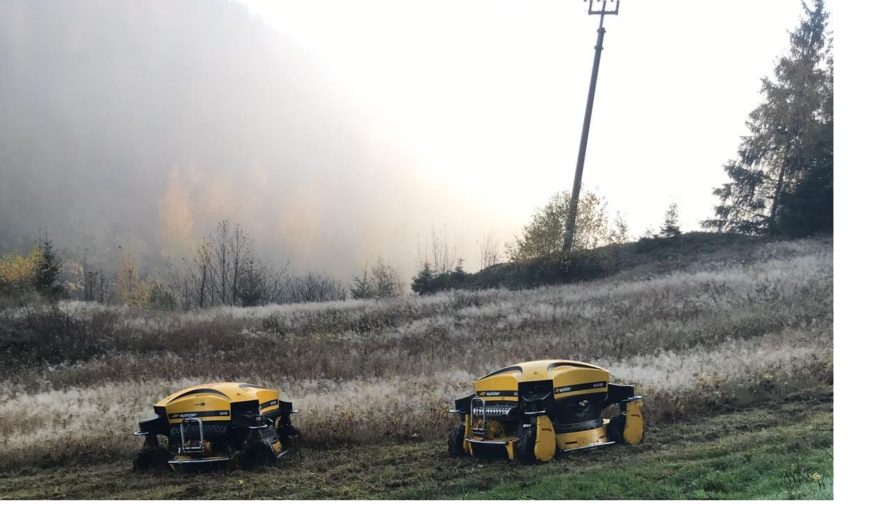

--- FILE ---
content_type: text/html; charset=UTF-8
request_url: https://www.lkkraslice.cz/fotoalbum/saporo/seceni-sjezdovky-22.10.2019-firmou-sotes-spol.s.r.o./whatsapp-image-2019-10-22-at-16.53.12.-.html
body_size: 966
content:
<?xml version="1.0" encoding="utf-8"?>
<!DOCTYPE html PUBLIC "-//W3C//DTD XHTML 1.0 Transitional//EN" "http://www.w3.org/TR/xhtml1/DTD/xhtml1-transitional.dtd">
<html lang="cs" xml:lang="cs" xmlns="http://www.w3.org/1999/xhtml">

    <head>

        <meta http-equiv="content-type" content="text/html; charset=utf-8" />
        <meta name="description" content="Lyžařský Klub Kraslice, který provozuje dva lyžařské vleky v Kraslicích. Vlek Krajka a vlek Saporo. Oba dva vleky mají zimní provoz, kde je i osvětlení pro noční jízdy. Na vleku Saporo jede letní provoz trailparku pro horská kola." />
        <meta name="keywords" content="LK Kraslice,lyžařský klub Kraslice,vlek Kraslice,sjezdovka Kraslice,sjezdovka Saporo,sjezdovka Krajka,Saporo Kraslice,Krajka Kraslice,Trailpark Saporo,Trailpark Kraslice,Bikepark Kraslice,Saporo" />
        <meta name="robots" content="all,follow" />
        <meta name="author" content="<!--/ u_author /-->" />
        <link rel="stylesheet" href="/style.1713947076.1.css" type="text/css" />
        
        <script type="text/javascript" src="https://www004.estranky.cz/user/js/index.js" id="index_script" ></script>
        <title>
            LK Kraslice - lyžařský klub
        </title>

        <style>
          body {margin: 0px; padding: 0px;}
        </style>
    </head>
<body>
    <script language="JavaScript" type="text/javascript">
    <!--
      index_setCookieData('index_curr_fullphoto', 125);
    //-->
  </script>
  <a href="javascript: close();"><img src="/img/original/125/whatsapp-image-2019-10-22-at-16.53.12.jpg" border="0" alt="WhatsApp Image 2019-10-22 at 16.53.12" width="1200" height="805"></a>

<!-- NO GEMIUS -->
</body>
</html>
